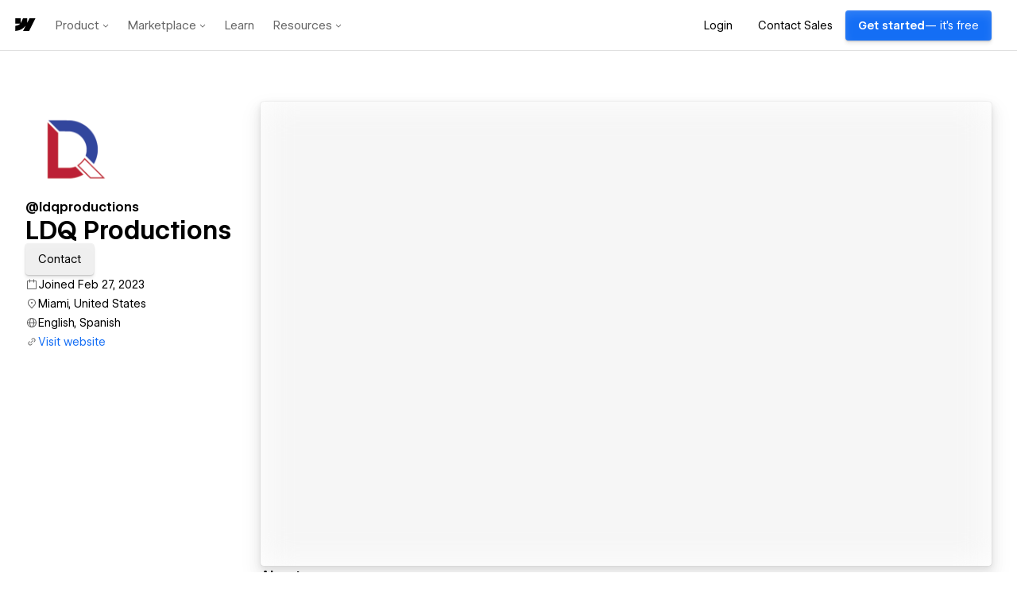

--- FILE ---
content_type: text/html
request_url: https://tzm.px-cloud.net/ns?c=76ec7960-f959-11f0-b14d-db0ac7d4e449
body_size: 172
content:
ihuZIaFha8i-Namig6mDmVsnQ5TEMtz-BIztgOXd_2_sm4Q9qjlMGzFGNu9IMEKQRGgrRn6VCMzzjd75eJ_ZabqKiSpIVc_V2OdVw_-mCXhtBwUVYWTIXkX16rHEE8sQQTAFATfnrR4JkPfEXy5Qu8fRatsfzMKZrKMhpZALWIL3